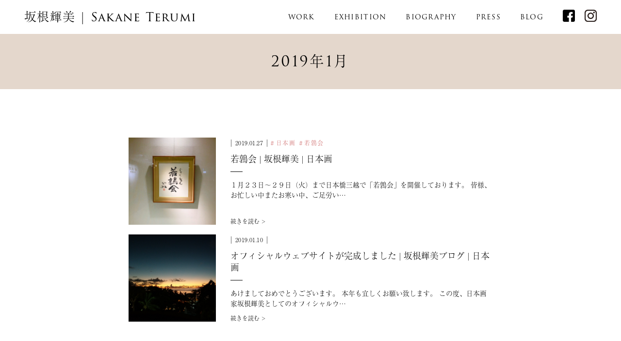

--- FILE ---
content_type: text/html; charset=UTF-8
request_url: https://sakaneterumi.com/2019/01/
body_size: 7178
content:
<!doctype html>
<html>
<head>
<!-- Global site tag (gtag.js) - Google Analytics -->
<script async src="https://www.googletagmanager.com/gtag/js?id=UA-87834908-7"></script>
<script>
  window.dataLayer = window.dataLayer || [];
  function gtag(){dataLayer.push(arguments);}
  gtag('js', new Date());

  gtag('config', 'UA-87834908-7');
</script>
<meta charset="UTF-8">
<meta http-equiv="X-UA-Compatible" content="IE=edge">
<meta name="viewport" content="width=device-width,initial-scale=1">
<meta name="description" content="日本画家 坂根輝美のオフィシャルサイト  愛知県立芸術大学大学院卒業　日本美術院院友">
<title>日本画家 坂根輝美 | オフィシャルサイト</title>
<meta name='robots' content='max-image-preview:large' />
	<style>img:is([sizes="auto" i], [sizes^="auto," i]) { contain-intrinsic-size: 3000px 1500px }</style>
	<link rel='dns-prefetch' href='//code.jquery.com' />
<link rel='dns-prefetch' href='//cdnjs.cloudflare.com' />
<link rel="alternate" type="application/rss+xml" title="日本画家 坂根輝美 | オフィシャルサイト &raquo; フィード" href="https://sakaneterumi.com/feed/" />
<link rel="alternate" type="application/rss+xml" title="日本画家 坂根輝美 | オフィシャルサイト &raquo; コメントフィード" href="https://sakaneterumi.com/comments/feed/" />
<script type="text/javascript">
/* <![CDATA[ */
window._wpemojiSettings = {"baseUrl":"https:\/\/s.w.org\/images\/core\/emoji\/16.0.1\/72x72\/","ext":".png","svgUrl":"https:\/\/s.w.org\/images\/core\/emoji\/16.0.1\/svg\/","svgExt":".svg","source":{"concatemoji":"https:\/\/sakaneterumi.com\/wp-includes\/js\/wp-emoji-release.min.js?ver=6.8.3"}};
/*! This file is auto-generated */
!function(s,n){var o,i,e;function c(e){try{var t={supportTests:e,timestamp:(new Date).valueOf()};sessionStorage.setItem(o,JSON.stringify(t))}catch(e){}}function p(e,t,n){e.clearRect(0,0,e.canvas.width,e.canvas.height),e.fillText(t,0,0);var t=new Uint32Array(e.getImageData(0,0,e.canvas.width,e.canvas.height).data),a=(e.clearRect(0,0,e.canvas.width,e.canvas.height),e.fillText(n,0,0),new Uint32Array(e.getImageData(0,0,e.canvas.width,e.canvas.height).data));return t.every(function(e,t){return e===a[t]})}function u(e,t){e.clearRect(0,0,e.canvas.width,e.canvas.height),e.fillText(t,0,0);for(var n=e.getImageData(16,16,1,1),a=0;a<n.data.length;a++)if(0!==n.data[a])return!1;return!0}function f(e,t,n,a){switch(t){case"flag":return n(e,"\ud83c\udff3\ufe0f\u200d\u26a7\ufe0f","\ud83c\udff3\ufe0f\u200b\u26a7\ufe0f")?!1:!n(e,"\ud83c\udde8\ud83c\uddf6","\ud83c\udde8\u200b\ud83c\uddf6")&&!n(e,"\ud83c\udff4\udb40\udc67\udb40\udc62\udb40\udc65\udb40\udc6e\udb40\udc67\udb40\udc7f","\ud83c\udff4\u200b\udb40\udc67\u200b\udb40\udc62\u200b\udb40\udc65\u200b\udb40\udc6e\u200b\udb40\udc67\u200b\udb40\udc7f");case"emoji":return!a(e,"\ud83e\udedf")}return!1}function g(e,t,n,a){var r="undefined"!=typeof WorkerGlobalScope&&self instanceof WorkerGlobalScope?new OffscreenCanvas(300,150):s.createElement("canvas"),o=r.getContext("2d",{willReadFrequently:!0}),i=(o.textBaseline="top",o.font="600 32px Arial",{});return e.forEach(function(e){i[e]=t(o,e,n,a)}),i}function t(e){var t=s.createElement("script");t.src=e,t.defer=!0,s.head.appendChild(t)}"undefined"!=typeof Promise&&(o="wpEmojiSettingsSupports",i=["flag","emoji"],n.supports={everything:!0,everythingExceptFlag:!0},e=new Promise(function(e){s.addEventListener("DOMContentLoaded",e,{once:!0})}),new Promise(function(t){var n=function(){try{var e=JSON.parse(sessionStorage.getItem(o));if("object"==typeof e&&"number"==typeof e.timestamp&&(new Date).valueOf()<e.timestamp+604800&&"object"==typeof e.supportTests)return e.supportTests}catch(e){}return null}();if(!n){if("undefined"!=typeof Worker&&"undefined"!=typeof OffscreenCanvas&&"undefined"!=typeof URL&&URL.createObjectURL&&"undefined"!=typeof Blob)try{var e="postMessage("+g.toString()+"("+[JSON.stringify(i),f.toString(),p.toString(),u.toString()].join(",")+"));",a=new Blob([e],{type:"text/javascript"}),r=new Worker(URL.createObjectURL(a),{name:"wpTestEmojiSupports"});return void(r.onmessage=function(e){c(n=e.data),r.terminate(),t(n)})}catch(e){}c(n=g(i,f,p,u))}t(n)}).then(function(e){for(var t in e)n.supports[t]=e[t],n.supports.everything=n.supports.everything&&n.supports[t],"flag"!==t&&(n.supports.everythingExceptFlag=n.supports.everythingExceptFlag&&n.supports[t]);n.supports.everythingExceptFlag=n.supports.everythingExceptFlag&&!n.supports.flag,n.DOMReady=!1,n.readyCallback=function(){n.DOMReady=!0}}).then(function(){return e}).then(function(){var e;n.supports.everything||(n.readyCallback(),(e=n.source||{}).concatemoji?t(e.concatemoji):e.wpemoji&&e.twemoji&&(t(e.twemoji),t(e.wpemoji)))}))}((window,document),window._wpemojiSettings);
/* ]]> */
</script>
<style id='wp-emoji-styles-inline-css' type='text/css'>

	img.wp-smiley, img.emoji {
		display: inline !important;
		border: none !important;
		box-shadow: none !important;
		height: 1em !important;
		width: 1em !important;
		margin: 0 0.07em !important;
		vertical-align: -0.1em !important;
		background: none !important;
		padding: 0 !important;
	}
</style>
<link rel='stylesheet' id='wp-block-library-css' href='https://sakaneterumi.com/wp-includes/css/dist/block-library/style.min.css?ver=6.8.3' type='text/css' media='all' />
<style id='classic-theme-styles-inline-css' type='text/css'>
/*! This file is auto-generated */
.wp-block-button__link{color:#fff;background-color:#32373c;border-radius:9999px;box-shadow:none;text-decoration:none;padding:calc(.667em + 2px) calc(1.333em + 2px);font-size:1.125em}.wp-block-file__button{background:#32373c;color:#fff;text-decoration:none}
</style>
<style id='global-styles-inline-css' type='text/css'>
:root{--wp--preset--aspect-ratio--square: 1;--wp--preset--aspect-ratio--4-3: 4/3;--wp--preset--aspect-ratio--3-4: 3/4;--wp--preset--aspect-ratio--3-2: 3/2;--wp--preset--aspect-ratio--2-3: 2/3;--wp--preset--aspect-ratio--16-9: 16/9;--wp--preset--aspect-ratio--9-16: 9/16;--wp--preset--color--black: #000000;--wp--preset--color--cyan-bluish-gray: #abb8c3;--wp--preset--color--white: #ffffff;--wp--preset--color--pale-pink: #f78da7;--wp--preset--color--vivid-red: #cf2e2e;--wp--preset--color--luminous-vivid-orange: #ff6900;--wp--preset--color--luminous-vivid-amber: #fcb900;--wp--preset--color--light-green-cyan: #7bdcb5;--wp--preset--color--vivid-green-cyan: #00d084;--wp--preset--color--pale-cyan-blue: #8ed1fc;--wp--preset--color--vivid-cyan-blue: #0693e3;--wp--preset--color--vivid-purple: #9b51e0;--wp--preset--gradient--vivid-cyan-blue-to-vivid-purple: linear-gradient(135deg,rgba(6,147,227,1) 0%,rgb(155,81,224) 100%);--wp--preset--gradient--light-green-cyan-to-vivid-green-cyan: linear-gradient(135deg,rgb(122,220,180) 0%,rgb(0,208,130) 100%);--wp--preset--gradient--luminous-vivid-amber-to-luminous-vivid-orange: linear-gradient(135deg,rgba(252,185,0,1) 0%,rgba(255,105,0,1) 100%);--wp--preset--gradient--luminous-vivid-orange-to-vivid-red: linear-gradient(135deg,rgba(255,105,0,1) 0%,rgb(207,46,46) 100%);--wp--preset--gradient--very-light-gray-to-cyan-bluish-gray: linear-gradient(135deg,rgb(238,238,238) 0%,rgb(169,184,195) 100%);--wp--preset--gradient--cool-to-warm-spectrum: linear-gradient(135deg,rgb(74,234,220) 0%,rgb(151,120,209) 20%,rgb(207,42,186) 40%,rgb(238,44,130) 60%,rgb(251,105,98) 80%,rgb(254,248,76) 100%);--wp--preset--gradient--blush-light-purple: linear-gradient(135deg,rgb(255,206,236) 0%,rgb(152,150,240) 100%);--wp--preset--gradient--blush-bordeaux: linear-gradient(135deg,rgb(254,205,165) 0%,rgb(254,45,45) 50%,rgb(107,0,62) 100%);--wp--preset--gradient--luminous-dusk: linear-gradient(135deg,rgb(255,203,112) 0%,rgb(199,81,192) 50%,rgb(65,88,208) 100%);--wp--preset--gradient--pale-ocean: linear-gradient(135deg,rgb(255,245,203) 0%,rgb(182,227,212) 50%,rgb(51,167,181) 100%);--wp--preset--gradient--electric-grass: linear-gradient(135deg,rgb(202,248,128) 0%,rgb(113,206,126) 100%);--wp--preset--gradient--midnight: linear-gradient(135deg,rgb(2,3,129) 0%,rgb(40,116,252) 100%);--wp--preset--font-size--small: 13px;--wp--preset--font-size--medium: 20px;--wp--preset--font-size--large: 36px;--wp--preset--font-size--x-large: 42px;--wp--preset--spacing--20: 0.44rem;--wp--preset--spacing--30: 0.67rem;--wp--preset--spacing--40: 1rem;--wp--preset--spacing--50: 1.5rem;--wp--preset--spacing--60: 2.25rem;--wp--preset--spacing--70: 3.38rem;--wp--preset--spacing--80: 5.06rem;--wp--preset--shadow--natural: 6px 6px 9px rgba(0, 0, 0, 0.2);--wp--preset--shadow--deep: 12px 12px 50px rgba(0, 0, 0, 0.4);--wp--preset--shadow--sharp: 6px 6px 0px rgba(0, 0, 0, 0.2);--wp--preset--shadow--outlined: 6px 6px 0px -3px rgba(255, 255, 255, 1), 6px 6px rgba(0, 0, 0, 1);--wp--preset--shadow--crisp: 6px 6px 0px rgba(0, 0, 0, 1);}:where(.is-layout-flex){gap: 0.5em;}:where(.is-layout-grid){gap: 0.5em;}body .is-layout-flex{display: flex;}.is-layout-flex{flex-wrap: wrap;align-items: center;}.is-layout-flex > :is(*, div){margin: 0;}body .is-layout-grid{display: grid;}.is-layout-grid > :is(*, div){margin: 0;}:where(.wp-block-columns.is-layout-flex){gap: 2em;}:where(.wp-block-columns.is-layout-grid){gap: 2em;}:where(.wp-block-post-template.is-layout-flex){gap: 1.25em;}:where(.wp-block-post-template.is-layout-grid){gap: 1.25em;}.has-black-color{color: var(--wp--preset--color--black) !important;}.has-cyan-bluish-gray-color{color: var(--wp--preset--color--cyan-bluish-gray) !important;}.has-white-color{color: var(--wp--preset--color--white) !important;}.has-pale-pink-color{color: var(--wp--preset--color--pale-pink) !important;}.has-vivid-red-color{color: var(--wp--preset--color--vivid-red) !important;}.has-luminous-vivid-orange-color{color: var(--wp--preset--color--luminous-vivid-orange) !important;}.has-luminous-vivid-amber-color{color: var(--wp--preset--color--luminous-vivid-amber) !important;}.has-light-green-cyan-color{color: var(--wp--preset--color--light-green-cyan) !important;}.has-vivid-green-cyan-color{color: var(--wp--preset--color--vivid-green-cyan) !important;}.has-pale-cyan-blue-color{color: var(--wp--preset--color--pale-cyan-blue) !important;}.has-vivid-cyan-blue-color{color: var(--wp--preset--color--vivid-cyan-blue) !important;}.has-vivid-purple-color{color: var(--wp--preset--color--vivid-purple) !important;}.has-black-background-color{background-color: var(--wp--preset--color--black) !important;}.has-cyan-bluish-gray-background-color{background-color: var(--wp--preset--color--cyan-bluish-gray) !important;}.has-white-background-color{background-color: var(--wp--preset--color--white) !important;}.has-pale-pink-background-color{background-color: var(--wp--preset--color--pale-pink) !important;}.has-vivid-red-background-color{background-color: var(--wp--preset--color--vivid-red) !important;}.has-luminous-vivid-orange-background-color{background-color: var(--wp--preset--color--luminous-vivid-orange) !important;}.has-luminous-vivid-amber-background-color{background-color: var(--wp--preset--color--luminous-vivid-amber) !important;}.has-light-green-cyan-background-color{background-color: var(--wp--preset--color--light-green-cyan) !important;}.has-vivid-green-cyan-background-color{background-color: var(--wp--preset--color--vivid-green-cyan) !important;}.has-pale-cyan-blue-background-color{background-color: var(--wp--preset--color--pale-cyan-blue) !important;}.has-vivid-cyan-blue-background-color{background-color: var(--wp--preset--color--vivid-cyan-blue) !important;}.has-vivid-purple-background-color{background-color: var(--wp--preset--color--vivid-purple) !important;}.has-black-border-color{border-color: var(--wp--preset--color--black) !important;}.has-cyan-bluish-gray-border-color{border-color: var(--wp--preset--color--cyan-bluish-gray) !important;}.has-white-border-color{border-color: var(--wp--preset--color--white) !important;}.has-pale-pink-border-color{border-color: var(--wp--preset--color--pale-pink) !important;}.has-vivid-red-border-color{border-color: var(--wp--preset--color--vivid-red) !important;}.has-luminous-vivid-orange-border-color{border-color: var(--wp--preset--color--luminous-vivid-orange) !important;}.has-luminous-vivid-amber-border-color{border-color: var(--wp--preset--color--luminous-vivid-amber) !important;}.has-light-green-cyan-border-color{border-color: var(--wp--preset--color--light-green-cyan) !important;}.has-vivid-green-cyan-border-color{border-color: var(--wp--preset--color--vivid-green-cyan) !important;}.has-pale-cyan-blue-border-color{border-color: var(--wp--preset--color--pale-cyan-blue) !important;}.has-vivid-cyan-blue-border-color{border-color: var(--wp--preset--color--vivid-cyan-blue) !important;}.has-vivid-purple-border-color{border-color: var(--wp--preset--color--vivid-purple) !important;}.has-vivid-cyan-blue-to-vivid-purple-gradient-background{background: var(--wp--preset--gradient--vivid-cyan-blue-to-vivid-purple) !important;}.has-light-green-cyan-to-vivid-green-cyan-gradient-background{background: var(--wp--preset--gradient--light-green-cyan-to-vivid-green-cyan) !important;}.has-luminous-vivid-amber-to-luminous-vivid-orange-gradient-background{background: var(--wp--preset--gradient--luminous-vivid-amber-to-luminous-vivid-orange) !important;}.has-luminous-vivid-orange-to-vivid-red-gradient-background{background: var(--wp--preset--gradient--luminous-vivid-orange-to-vivid-red) !important;}.has-very-light-gray-to-cyan-bluish-gray-gradient-background{background: var(--wp--preset--gradient--very-light-gray-to-cyan-bluish-gray) !important;}.has-cool-to-warm-spectrum-gradient-background{background: var(--wp--preset--gradient--cool-to-warm-spectrum) !important;}.has-blush-light-purple-gradient-background{background: var(--wp--preset--gradient--blush-light-purple) !important;}.has-blush-bordeaux-gradient-background{background: var(--wp--preset--gradient--blush-bordeaux) !important;}.has-luminous-dusk-gradient-background{background: var(--wp--preset--gradient--luminous-dusk) !important;}.has-pale-ocean-gradient-background{background: var(--wp--preset--gradient--pale-ocean) !important;}.has-electric-grass-gradient-background{background: var(--wp--preset--gradient--electric-grass) !important;}.has-midnight-gradient-background{background: var(--wp--preset--gradient--midnight) !important;}.has-small-font-size{font-size: var(--wp--preset--font-size--small) !important;}.has-medium-font-size{font-size: var(--wp--preset--font-size--medium) !important;}.has-large-font-size{font-size: var(--wp--preset--font-size--large) !important;}.has-x-large-font-size{font-size: var(--wp--preset--font-size--x-large) !important;}
:where(.wp-block-post-template.is-layout-flex){gap: 1.25em;}:where(.wp-block-post-template.is-layout-grid){gap: 1.25em;}
:where(.wp-block-columns.is-layout-flex){gap: 2em;}:where(.wp-block-columns.is-layout-grid){gap: 2em;}
:root :where(.wp-block-pullquote){font-size: 1.5em;line-height: 1.6;}
</style>
<link rel='stylesheet' id='default-css' href='https://sakaneterumi.com/wp-content/themes/SakaneTerumi/css/default.css?ver=1.0.0' type='text/css' media='all' />
<link rel='stylesheet' id='responsive-css' href='https://sakaneterumi.com/wp-content/themes/SakaneTerumi/css/responsive.css?ver=1.0.0' type='text/css' media='all' />
<link rel='stylesheet' id='style-css' href='https://sakaneterumi.com/wp-content/themes/SakaneTerumi/style.css?ver=1.0.0' type='text/css' media='all' />
<link rel='stylesheet' id='Swiperstyle-css' href='https://cdnjs.cloudflare.com/ajax/libs/Swiper/3.4.1/css/swiper.min.css?ver=1.0.0' type='text/css' media='all' />
<script type="text/javascript" src="//code.jquery.com/jquery-1.12.4.min.js?ver=1.12.4" id="jquery-js"></script>
<script type="text/javascript" src="https://sakaneterumi.com/wp-content/themes/SakaneTerumi/js/jquery.autopager-1.0.0.js?ver=1.0.0" id="jquery.autopager-1.0.0-js"></script>
<script type="text/javascript" src="https://sakaneterumi.com/wp-content/themes/SakaneTerumi/js/MyScript.js?ver=1.0.0" id="MyScript-js"></script>
<script type="text/javascript" src="//cdnjs.cloudflare.com/ajax/libs/Swiper/3.4.1/js/swiper.min.js?ver=3.4.1" id="Swiper-js"></script>
<link rel="https://api.w.org/" href="https://sakaneterumi.com/wp-json/" /><link rel="EditURI" type="application/rsd+xml" title="RSD" href="https://sakaneterumi.com/xmlrpc.php?rsd" />
<meta name="generator" content="WordPress 6.8.3" />
<script src="https://use.typekit.net/xqz4eyn.js"></script>
<script>try{Typekit.load({ async: true });}catch(e){}</script>
</head>

<script>
    
    $( function() {
    var swiper = new Swiper('.swiper-container', {
         pagination: '.swiper-pagination',
    paginationClickable: true,
    loop: true,
    speed: 1000,
    autoplay: 3000,
    spaceBetween: 10,
    effect: 'fade'
    } );
} );
</script>


    <body>
    <header>
        <nav class="glonav">
            <ul>
                <li><a href="https://sakaneterumi.com"><h1>坂根輝美 | Sakane Terumi</h1></a></li>
                <li><a href="https://sakaneterumi.com/work/">WORK</a></li>
                <li><a href="https://sakaneterumi.com/exhibition/">EXHIBITION</a></li>
                <li><a href="https://sakaneterumi.com/biography/">BIOGRAPHY</a></li>
                <li><a href="https://sakaneterumi.com/press/">PRESS</a></li>
                <li><a href="https://sakaneterumi.com/blog/">BLOG</a></li>
                <div class="row">
                    <li class="snsbtn"><a href="https://www.facebook.com/terumi.sakane" target="_blank"><img src="https://sakaneterumi.com/wp-content/themes/SakaneTerumi/images/facebook_bk.svg"></a></li>
                    <li class="snsbtn"><a href="https://www.instagram.com/terumisakaneofficial/" target="_blank"><img src="https://sakaneterumi.com/wp-content/themes/SakaneTerumi/images/instagram-logo.svg"></a></li>
                </div>
            </ul>
            <div class="glonavsp">
                <span></span>
                <span></span>
                <span></span>
            </div>
        </nav>
                
        
    </header>
<main>
    <section id="voice">
        <h2 class="sec-title">2019年1月</h2>
        <ul class="column">
                                    <li>
                <a href="https://sakaneterumi.com/2019/01/27/%e8%8b%a5%e9%b6%89%e4%bc%9a-%e5%9d%82%e6%a0%b9/">
                    <img src="https://sakaneterumi.com/wp-content/uploads/2019/01/IMG_5905-1-e1548601523573.jpeg">
                    <div class="voice-contents">
                        <div class="row">
                            <p class="date"><time>2019.01.27</time></p>
                            <ul class="contents-tag">
                                <li>日本画</li><li>若鶉会</li>                            </ul>
                        </div>
                        <h3 class="title">若鶉会 | 坂根輝美 | 日本画</h3>
                        <p class="honbun">１月２３日〜２９日（火）まで日本橋三越で「若鶉会」を開催しております。 皆様、お忙しい中またお寒い中、ご足労い…</p>
                        <p class="more">続きを読む &gt;</p>
                    </div>
                </a>
            </li>
                        <li>
                <a href="https://sakaneterumi.com/2019/01/10/%e3%82%aa%e3%83%95%e3%82%a3%e3%82%b7%e3%83%a3%e3%83%ab%e3%82%a6%e3%82%a7%e3%83%96%e3%82%b5%e3%82%a4%e3%83%88%e3%81%8c%e5%ae%8c%e6%88%90%e3%81%97%e3%81%be%e3%81%97%e3%81%9f-%e5%9d%82%e6%a0%b9/">
                    <img src="https://sakaneterumi.com/wp-content/uploads/2019/01/IMAG0581-e1548601683829.jpg">
                    <div class="voice-contents">
                        <div class="row">
                            <p class="date"><time>2019.01.10</time></p>
                            <ul class="contents-tag">
                                                            </ul>
                        </div>
                        <h3 class="title">オフィシャルウェブサイトが完成しました | 坂根輝美ブログ | 日本画</h3>
                        <p class="honbun">あけましておめでとうございます。 本年も宜しくお願い致します。 この度、日本画家坂根輝美としてのオフィシャルウ…</p>
                        <p class="more">続きを読む &gt;</p>
                    </div>
                </a>
            </li>
                    </ul>


                    

        <p class="attention">＊サイト内の画像の無断転載はご遠慮ください。</p>



        
    </section>
    
    
        <section id="tag">
        <h2 class="sec-title">TAG</h2>
        <ul class="contents-tag">
            <li><a href="https://sakaneterumi.com/tag/%e5%80%8b%e5%b1%95/">個展 (20)</a></li><li><a href="https://sakaneterumi.com/tag/%e6%9d%be%e5%9d%82%e5%b1%8b/">松坂屋 (18)</a></li><li><a href="https://sakaneterumi.com/tag/%e6%98%a5%e3%81%ae%e9%99%a2%e5%b1%95/">春の院展 (16)</a></li><li><a href="https://sakaneterumi.com/tag/%e9%99%a2%e5%b1%95/">院展 (15)</a></li><li><a href="https://sakaneterumi.com/tag/%e5%88%b6%e4%bd%9c/">制作 (13)</a></li><li><a href="https://sakaneterumi.com/tag/%e6%9d%be%e5%9d%82%e5%b1%8b%e7%be%8e%e8%a1%93%e9%a4%a8/">松坂屋美術館 (9)</a></li><li><a href="https://sakaneterumi.com/tag/%e9%9f%b3%e6%a5%bd/">音楽 (8)</a></li><li><a href="https://sakaneterumi.com/tag/%e5%a4%a7%e4%b8%b8/">大丸 (8)</a></li><li><a href="https://sakaneterumi.com/tag/%e5%8f%96%e6%9d%90/">取材 (7)</a></li><li><a href="https://sakaneterumi.com/tag/%e4%b8%89%e8%b6%8a/">三越 (6)</a></li><li><a href="https://sakaneterumi.com/tag/%e7%99%bb%e5%b1%b1/">登山 (6)</a></li><li><a href="https://sakaneterumi.com/tag/%e9%81%93%e5%85%b7/">道具 (6)</a></li><li><a href="https://sakaneterumi.com/tag/cinq-lumiere/">CINQ Lumiere (6)</a></li><li><a href="https://sakaneterumi.com/tag/%e4%ba%ba%e7%89%a9/">人物 (6)</a></li><li><a href="https://sakaneterumi.com/tag/%e3%83%a2%e3%83%87%e3%83%ab/">モデル (6)</a></li><li><a href="https://sakaneterumi.com/tag/%e9%95%b7%e9%87%8e/">長野 (5)</a></li><li><a href="https://sakaneterumi.com/tag/%e6%84%9b%e7%9f%a5%e7%9c%8c%e7%ab%8b%e8%8a%b8%e8%a1%93%e5%a4%a7%e5%ad%a6/">愛知県立芸術大学 (5)</a></li><li><a href="https://sakaneterumi.com/tag/%e3%83%91%e3%83%8d%e3%83%ab/">パネル (4)</a></li><li><a href="https://sakaneterumi.com/tag/%e9%a1%8d/">額 (4)</a></li><li><a href="https://sakaneterumi.com/tag/%e5%a4%a9%e6%ba%80%e5%b1%8b/">天満屋 (3)</a></li><li><a href="https://sakaneterumi.com/tag/%e6%97%a5%e6%9c%ac%e7%94%bb/">日本画 (3)</a></li><li><a href="https://sakaneterumi.com/tag/%e3%82%a2%e3%83%bc%e3%83%88%e3%82%b3%e3%83%ac%e3%82%af%e3%82%bf%e3%83%bc%e3%82%ba/">アートコレクターズ (2)</a></li><li><a href="https://sakaneterumi.com/tag/%e9%8f%91%e6%9c%a8%e6%b8%85%e6%96%b9/">鏑木清方 (2)</a></li><li><a href="https://sakaneterumi.com/tag/%e6%9c%ac/">本 (2)</a></li><li><a href="https://sakaneterumi.com/tag/%e4%ba%ac%e9%83%bd/">京都 (2)</a></li><li><a href="https://sakaneterumi.com/tag/%e8%a1%a3%e8%a3%85/">衣装 (2)</a></li><li><a href="https://sakaneterumi.com/tag/%e6%97%85%e8%a1%8c/">旅行 (2)</a></li><li><a href="https://sakaneterumi.com/tag/%e6%98%a0%e7%94%bb/">映画 (2)</a></li><li><a href="https://sakaneterumi.com/tag/%e4%bd%90%e8%97%a4%e7%be%8e%e8%a1%93%e9%a4%a8/">佐藤美術館 (2)</a></li><li><a href="https://sakaneterumi.com/tag/%e5%b0%8f%e4%b8%8b%e5%9b%b3/">小下図 (2)</a></li>        </ul>
    </section>
    
    <section id="archive">
        <h2 class="sec-title">ARCHIVE</h2>
        <ul class="monthly-list">
            	<li><a href='https://sakaneterumi.com/2025/12/'>2025年12月</a>&nbsp;(2)</li>
	<li><a href='https://sakaneterumi.com/2025/10/'>2025年10月</a>&nbsp;(1)</li>
	<li><a href='https://sakaneterumi.com/2025/09/'>2025年9月</a>&nbsp;(4)</li>
	<li><a href='https://sakaneterumi.com/2025/07/'>2025年7月</a>&nbsp;(2)</li>
	<li><a href='https://sakaneterumi.com/2025/05/'>2025年5月</a>&nbsp;(1)</li>
	<li><a href='https://sakaneterumi.com/2025/04/'>2025年4月</a>&nbsp;(3)</li>
	<li><a href='https://sakaneterumi.com/2025/03/'>2025年3月</a>&nbsp;(2)</li>
	<li><a href='https://sakaneterumi.com/2025/01/'>2025年1月</a>&nbsp;(1)</li>
	<li><a href='https://sakaneterumi.com/2024/07/'>2024年7月</a>&nbsp;(2)</li>
	<li><a href='https://sakaneterumi.com/2024/06/'>2024年6月</a>&nbsp;(2)</li>
	<li><a href='https://sakaneterumi.com/2024/04/'>2024年4月</a>&nbsp;(4)</li>
	<li><a href='https://sakaneterumi.com/2024/03/'>2024年3月</a>&nbsp;(2)</li>
	<li><a href='https://sakaneterumi.com/2024/02/'>2024年2月</a>&nbsp;(2)</li>
	<li><a href='https://sakaneterumi.com/2023/06/'>2023年6月</a>&nbsp;(1)</li>
	<li><a href='https://sakaneterumi.com/2023/05/'>2023年5月</a>&nbsp;(4)</li>
	<li><a href='https://sakaneterumi.com/2023/01/'>2023年1月</a>&nbsp;(3)</li>
	<li><a href='https://sakaneterumi.com/2022/11/'>2022年11月</a>&nbsp;(3)</li>
	<li><a href='https://sakaneterumi.com/2022/09/'>2022年9月</a>&nbsp;(3)</li>
	<li><a href='https://sakaneterumi.com/2022/06/'>2022年6月</a>&nbsp;(1)</li>
	<li><a href='https://sakaneterumi.com/2022/05/'>2022年5月</a>&nbsp;(2)</li>
	<li><a href='https://sakaneterumi.com/2022/03/'>2022年3月</a>&nbsp;(1)</li>
	<li><a href='https://sakaneterumi.com/2022/02/'>2022年2月</a>&nbsp;(3)</li>
	<li><a href='https://sakaneterumi.com/2021/12/'>2021年12月</a>&nbsp;(2)</li>
	<li><a href='https://sakaneterumi.com/2021/11/'>2021年11月</a>&nbsp;(3)</li>
	<li><a href='https://sakaneterumi.com/2021/10/'>2021年10月</a>&nbsp;(1)</li>
	<li><a href='https://sakaneterumi.com/2021/09/'>2021年9月</a>&nbsp;(3)</li>
	<li><a href='https://sakaneterumi.com/2021/08/'>2021年8月</a>&nbsp;(2)</li>
	<li><a href='https://sakaneterumi.com/2021/06/'>2021年6月</a>&nbsp;(3)</li>
	<li><a href='https://sakaneterumi.com/2021/05/'>2021年5月</a>&nbsp;(3)</li>
	<li><a href='https://sakaneterumi.com/2021/04/'>2021年4月</a>&nbsp;(2)</li>
	<li><a href='https://sakaneterumi.com/2021/03/'>2021年3月</a>&nbsp;(3)</li>
	<li><a href='https://sakaneterumi.com/2021/01/'>2021年1月</a>&nbsp;(2)</li>
	<li><a href='https://sakaneterumi.com/2020/12/'>2020年12月</a>&nbsp;(2)</li>
	<li><a href='https://sakaneterumi.com/2020/11/'>2020年11月</a>&nbsp;(4)</li>
	<li><a href='https://sakaneterumi.com/2020/10/'>2020年10月</a>&nbsp;(5)</li>
	<li><a href='https://sakaneterumi.com/2020/09/'>2020年9月</a>&nbsp;(1)</li>
	<li><a href='https://sakaneterumi.com/2020/08/'>2020年8月</a>&nbsp;(2)</li>
	<li><a href='https://sakaneterumi.com/2020/06/'>2020年6月</a>&nbsp;(1)</li>
	<li><a href='https://sakaneterumi.com/2020/05/'>2020年5月</a>&nbsp;(3)</li>
	<li><a href='https://sakaneterumi.com/2020/04/'>2020年4月</a>&nbsp;(3)</li>
	<li><a href='https://sakaneterumi.com/2020/03/'>2020年3月</a>&nbsp;(2)</li>
	<li><a href='https://sakaneterumi.com/2020/02/'>2020年2月</a>&nbsp;(2)</li>
	<li><a href='https://sakaneterumi.com/2020/01/'>2020年1月</a>&nbsp;(3)</li>
	<li><a href='https://sakaneterumi.com/2019/12/'>2019年12月</a>&nbsp;(4)</li>
	<li><a href='https://sakaneterumi.com/2019/11/'>2019年11月</a>&nbsp;(3)</li>
	<li><a href='https://sakaneterumi.com/2019/10/'>2019年10月</a>&nbsp;(2)</li>
	<li><a href='https://sakaneterumi.com/2019/09/'>2019年9月</a>&nbsp;(4)</li>
	<li><a href='https://sakaneterumi.com/2019/08/'>2019年8月</a>&nbsp;(3)</li>
	<li><a href='https://sakaneterumi.com/2019/06/'>2019年6月</a>&nbsp;(3)</li>
	<li><a href='https://sakaneterumi.com/2019/05/'>2019年5月</a>&nbsp;(1)</li>
	<li><a href='https://sakaneterumi.com/2019/04/'>2019年4月</a>&nbsp;(3)</li>
	<li><a href='https://sakaneterumi.com/2019/03/'>2019年3月</a>&nbsp;(3)</li>
	<li><a href='https://sakaneterumi.com/2019/02/'>2019年2月</a>&nbsp;(3)</li>
	<li><a href='https://sakaneterumi.com/2019/01/' aria-current="page">2019年1月</a>&nbsp;(2)</li>
        </ul>
    </section>
    
        

</main>
    
<footer>
    <nav class="glonav">
        <ul>
            <li><a href="https://sakaneterumi.com/work/">WORK</a></li>
            <li><a href="https://sakaneterumi.com/exhibition/">EXHIBITION</a></li>
            <li><a href="https://sakaneterumi.com/biography/">BIOGRAPHY</a></li>
            <li><a href="https://sakaneterumi.com/press/">PRESS</a></li>
            <li><a href="https://sakaneterumi.com/blog/">BLOG</a></li>
        </ul>
    </nav>
    <div id="aboutsite">
        <p>坂根輝美</p>
        <p>Terumi Sakane</p>
        <p>日本画家 坂根輝美オフィシャルサイト</p>
    </div>
    <ul class="sns">
        <li><a href="https://www.facebook.com/terumi.sakane" target="_blank"><img src="https://sakaneterumi.com/wp-content/themes/SakaneTerumi/images/facebook_bk.svg"></a></li>
        <li><a href="https://www.instagram.com/terumisakaneofficial/" target="_blank"><img src="https://sakaneterumi.com/wp-content/themes/SakaneTerumi/images/instagram-logo.svg"></a></li>
    </ul>
    <p class="attention">＊サイト内の画像の無断転載はご遠慮ください。</p>
    <p id="copy"><small>Copyright © 2018 Terumi Sakane All Rights Reserved.</small></p>
    <div class="scrolltop"><img src="https://sakaneterumi.com/wp-content/themes/SakaneTerumi/images/scrolltop.svg"></div>
</footer>


<script>


var maxpage = 1;  // 最大ページ数取得
var page = 1;
$('#loading').css('display', 'none');　// ローディング画像は一旦消す。
$.autopager({
content: '#voice .column li',// 読み込むコンテンツ
link: '#next a', // 次ページへのリンク
autoLoad: false,// スクロールの自動読込み解除
start: function(current, next){
$('#loading').css('display', 'block');
$('#next a').css('display', 'none');
},
load: function(current, next){
$('#loading').css('display', 'none');
$('#next a').css('display', 'block');
page += 1;
}
});
$('#next a').click(function(){ // 次ページへのリンクボタン
$.autopager('load'); // 次ページを読み込む
return false;
});
var timer = setInterval(function(){
    if( page >= maxpage){
        $('#next a').css('display', 'none');
        clearInterval(timer);
    }
    },50);
</script>

</body>
</html>

--- FILE ---
content_type: text/css
request_url: https://sakaneterumi.com/wp-content/themes/SakaneTerumi/css/responsive.css?ver=1.0.0
body_size: 2532
content:
@charset "UTF-8";

@media screen and (max-width: 1150px){
    /*-----共通-----*/
   .sp main h2.sec-title{
        margin: 0 0 30px 0;
    }
    .sp header .glonav{
        background-color: #fff;
        /*height: 100vh;*/
        width: 100vw;
        position: fixed;
        top: -1310px;
        left: 0;
        z-index: 99;
        transition: .5s;
    }
    .sp header .glonav.active{
        height: 100vh;
    }
    .sp header .glonav::before{
        width: 100vw;
        position: fixed;
        top: 100%;
        left: 0;
        height: 300px;
        z-index: -1;
        background-color: #fff;
        content: '';
    }
    .sp header .glonav ul{
        margin: 0;
        padding: 0;
        display: flex;
        flex-direction: column;
        justify-content: center;
        align-items: center;
        height: 100vh;
    }
    .sp header .glonav ul > li:not(:first-child){
        font-size: 14px;
    }
    .sp header .glonav ul > li:not(:first-child){
        padding-right: 0px;
        margin-top: 60px;
    }
    .sp header .glonav ul > li:first-child {
        margin-right: auto;
        margin-left: 0px;
    }
    .sp header .glonav ul > li:first-child{
        position: fixed;
        margin-left: 0px;
        top: 5px;
        left: 5px;
        z-index: 1;
        width: 100vw;
        padding: 17px 0 17px 15px;
        color: #000;
        opacity: 0;
        transition: .2s;
    }
    .sp header .glonav.active ul > li:first-child{
        opacity: 1;
    }
    .sp header .glonav ul > li:first-child h1{
        display: inline-block;
        color: #000;
        margin: 0;
        font-weight: normal;
        letter-spacing: 0.03em;
    }
    .sp header .glonav ul > li:first-child h1:hover{
        opacity: .7;
    }
    .sp header .glonav ul > li:last-child{
        padding-right: 0;
        margin-right: 0px;
    }
    .sp header .glonav > ul > .row{
        display: flex;
        justify-content: center;
        align-items: center;
    }
    .sp header .glonav ul > .row > li.snsbtn{
        margin: 60px 10px;
        width: 25px;
    }
    

    .sp header .glonav ul:first-child{
        padding-top: 15px;
    }
    .sp header .glonav ul:first-child > li:not(:first-child){
        display: none;
    }
    .sp header .glonav.active ul:first-child > li:not(:first-child){
        display: block;
    }
    .sp header .glonav .glonavsp{
        display: block;
    }
    .sp header #hero{
        /* margin-top: 60px; */
        height: calc(100vh);
    }
    .sp header #hero .inner{
        display: block;
    }
    .sp header #hero #scrollbtn{
        display: none;
    }

    .sp footer .glonav{
        display: none;
    }
    .sp footer #aboutsite{
        padding-top: 60px;
    }
    
    .sp header .swiper-container-horizontal>.swiper-pagination-bullets, .swiper-pagination-custom, .swiper-pagination-fraction{
        bottom: 100px;
    }
    
    /*-----トップここから-----*/
    #top.sp main #work .row{
        width: 100%;
    }
    #top.sp main #work .row .work-img{
        width: 25%;
    }
    #top.sp main #work .row .work-img img{
        width: 100%;
        max-width: auto;
    }
   .sp main #work .row{
        width: 100%;
    }
   .sp main #work .row .work-img{
        width: 25%;
    }
    .sp main #work .row .work-img.empty{
        width: 30%;
    }
    #top.sp main #voice .column{
        width: 100%;
    }
    /*-----トップここまで-----*/


    /*-----ワークここから-----*/
   .sp main #work h2.sec-title {
        margin: 0 0 0px 0;
       padding: 25px 0;
    }
    /*-----ワークここまで-----*/


    /*-----エキシハイビジョンここから-----*/
   .sp main #exhibition h2.sec-title{
        margin: 0 0 30px 0;
       padding: 25px 0;
    }
    /*-----エキシハイビジョンここまで-----*/


    /*-----バイオグラフィーここから-----*/
   .sp main #biography h2.sec-title{
        margin: 80px 0 0px 0 !important;
    }
    .sp main #biography h2:first-child{
        padding: 25px 0 !important;
        margin: 0px 0 40px 0 !important;
    }
    /*-----バイオグラフィーここまで-----*/

    /*-----プレスここから-----*/
    .sp main #press h2{
        margin-bottom: 0px !important;
       padding: 25px 0;
    }
    .sp main #press .contents .contents-press:first-child{
        margin-top: 50px;
    }
    /*-----プレスここまで-----*/

    /*-----ボイスここから-----*/
   .sp main #voice h2{
        margin-bottom: 30px !important;
       padding: 25px 0 !important;
    }
    .sp main #voice .column{
        width: 85%;
    }
    /*-----ボイスここまで-----*/


    /*-----ボイスシングルここから-----*/
    .sp main #voice-single h2.sec-title{
        padding: 25px 0 !important;
    }
    .sp main #voice-single .catch img{
        -webkit-transform: translateY(0);
        transform: translateY(0);
    }
   .sp main #voice-single .inner .time{
        margin: 35px 0 0 0;
    }
    .sp main #related-article h2.sec-title{
        padding: 25px 0 !important;
    }
    .sp main #tag-voice h2.sec-title{
        padding: 25px 0 !important;
    }
    .sp main #archive h2.sec-title{
        padding: 25px 0 !important;
    }
    /*-----ボイスシングルここまで-----*/

    /*-----インフォメーションここから-----*/
   .sp main #information h2.sec-title {
        margin: 0 0 30px 0;
       padding: 25px 0;
    }
    /*-----インフォメーションここまで-----*/
}
@media screen and (max-width: 800px){
    #top.sp main #info{
        flex-direction: column;
        align-items: flex-start;
        padding: 30px 50px 30px 50px;
    }
    #top.sp main #info dl{
        flex-direction: column;
        align-items: flex-start;
        width: 100%;
    }
    #top.sp main #info dl dt{
        padding-right: 0px;
        padding-bottom: 11px;
        width: 100%;
        border-right: none;
        border-bottom: 1px solid #000; 
    }
    #top.sp main #info dl dd{
        margin-right: auto;
        padding-left: 0px; 
        padding-top: 13px;
        font-size: 14px;
    }
    #top.sp main #info dl dd time{
        margin-right: 20px;
    }
    #top.sp main #info p{
        margin-top: 25px;
        font-size: 14px;
    }


}
@media screen and (max-width: 650px){
    #top.sp main #work .row .work-img{
        width: 25%;
    }

    
   .sp main #voice .column > li a{
        flex-direction: column;
    } 
   .sp main #voice .column > li img{
        width: 100%;
        max-height: 100%;
    }   
   .sp main #voice .column > li{
        margin-top: 30px;
    }    
   .sp main #voice .column > li .voice-contents{
        margin-left: 0px;
    }  
   .sp main #voice .column > li .voice-contents{
        margin-top: 10px;
    } 
    
}
@media screen and (max-width: 632px){
    #top.sp main #voice{
        width: 85%;
        margin: 0 auto;
    } 
    #top.sp main #voice .column > li{
        width: 100%;
    } 
    #top.sp main #voice .column > li a{
        flex-direction: column;
    }    
    #top.sp main #voice .column > li img{
        max-width: 100%;
        max-height: 100%;
    }   
    #top.sp main #voice .column > li .voice-contents{
        height: auto;
        margin-left: 0px;
        padding-top: 10px;
    }  
    #top.sp main #voice .column > li .voice-contents .more{
        position: relative;
        font-size: 12px;
        margin: 0;
        padding-top: 20px;
    } 



    .sp main #work .column{
        width: 85%;
        margin: 40px auto 0;
    }
    .sp main #work .column .photo{
        width: 100%;
    }
   .sp main #work .column img{
        width: auto;
        height: auto;
        max-height: 100%;
        max-width: 100%;
    }



}
@media screen and (max-width: 520px){
    .sp header #hero .inner #En{
        white-space: normal;
    }

    
}
@media screen and (max-width: 425px){

    /*-----共通-----*/
   .sp main h2.sec-title{
        margin: 0 0 30px 0 !important;
        font-size: 20px !important;
    }
   .sp main .sec-btn{
        margin-top: 35px;
    }
    .sp .work-img .title{
        opacity: 0;
    }
    .sp .work-img .title:hover{
        opacity: 0;
    }

    .sp header #hero{
        margin-top: 0px;
        height: calc(100vh - 0px);
    }
    .sp header #hero .inner #En{
        font-size: 25px;
        padding-bottom: 12px;/* 11.5px */
        letter-spacing: 3px;
        white-space: nowrap;
    }
    .sp header #hero .inner #Jp{
        margin: 12px 0 0 0;
        font-size: 15px;
        letter-spacing: 2px;
    }
    .sp header .glonav ul > li:first-child{
        position: fixed;
        top: 0px;
        left: 0px;
        width: 100vw;
        background-color: transparent;
    }
    .sp header .glonav ul:first-child > li:first-child{
        margin-left: 0px;
    }
    .sp header .glonav ul:first-child > li:first-child h1{
        font-size: 18px;
    }
    .sp header .glonav.active .glonavsp{
        top: 0px;
        right: 5px;
    }
    .sp header .glonav .glonavsp{
        top: 10px;
        right: 10px;
    }
    .sp header #hero .swiper-container img{
        min-height: 110vh;
    }


    .sp footer #copy{
        font-size: 10px;
    }

   .sp main .nav-nation{
        display: none;
    }



    /*-----トップここから-----*/
    #top.sp header #scrollbtn{
        display: none;
    }

    #top.sp main #info{
        padding: 30px 25px 30px 25px;
    }
    #top.sp main #info dl dd time{
        display: none;
    }

    #top.sp main #work{
        padding-top: 48.5px;
    }
    #top.sp main #work h2.sec-title{
        margin: 0 0 30px 0;
        font-size: 20px;
    }
    #top.sp main #work .row{
        width: 88%;
        flex-direction: column;
    }
    #top.sp main #work .row .work-img{
        width: 100%;
        margin-top: 20px;
    }
    #top.sp main #work .row .work-img.empty{
        display: none;
    }
    #top.sp main #work .row .work-img:first-child{
        margin-top: 0px;
    }

    

   .sp main #exhibition h2.sec-title {
        margin: 0 0 30px 0 !important;
        font-size: 20px !important;
    }
   .sp main #biography .sec-title {
        margin: 0 0 30px 0 !important;
        font-size: 20px !important;
    }
    
    #top.sp main #statement .statement-p h3{
        font-size: 18px;
    }

    #top.sp main #voice h2 {
        margin-bottom: 30px !important;
    }
    #top.sp main #voice .description{
        display: none;
    }
    #top.sp main #voice .column {
        margin: 0px 0 0 0;
    }
    #top.sp main #voice .column li .voice-contents .more {
        position: relative;
        padding-top: 20px;
    }
    #top.sp main #voice .column li {
        margin-top: 20px;
    }
    .sp footer {
        margin-top: 35px;
    }
    /*-----トップここまで-----*/


    /*-----ワークここから-----*/
   .sp main #work h2.sec-title {
        font-size: 20px !important;
    }
   .sp main #work .row{
        width: 88%;
        flex-direction: column;
    }
   .sp main #work .row .work-img{
        width: 100%;
        margin: 20px auto 0;
    }
   .sp main #work .row .work-img:first-child{
        margin-top: 0px;
    }


   
   .sp main #work .column .caption{
        margin: 80px 0 0 0;
    }
   .sp main #work .column .caption .title{
        font-size: 17px;
    }
   .sp main #work .column .caption dd ul{
        font-size: 14px;
    }
    /*-----ワークここまで-----*/


    /*-----エキシハイビジョンここから-----*/
   .sp main #exhibition .column .contents:not(:first-child){
        margin-top: 35px;
    }
   .sp main #exhibition .column .contents .exhibition-up{
        font-size: 16px;
    }
   .sp main #exhibition .column .contents .exhibition-up .time{
        margin-right: 20px;
    }
   .sp main #exhibition .column .contents .exhibition-down{
        font-size: 14px;
    }
   .sp main #exhibition .column .contents .exhibition-down .btn{
        margin-top: 8px;
        align-self: flex-start;
    }


        
   .sp main #exhibition .column .contents .honbun{
        margin: 40px 0 0 0;
        font-size: 14px;
    }
   .sp main #exhibition .column .contents .photo{
        margin: 15px 0 0 0;
    }
    /*-----エキシハイビジョンここまで-----*/


    /*-----バイオグラフィーここから-----*/
   .sp main #biography .sec-title{
        font-size: 20px !important;
    }
   .sp main #biography .contents{
        margin: 30px auto 0;
        font-size: 14px;
    }
   .sp main #solo-exhibition .contents,.sp main #group-exhibition .contents{
        font-size: 14px;
    }
   .sp main #biography .contents li,.sp main #solo-exhibition .contents li,.sp main #group-exhibition .contents li{
        line-height: 31px;
    }
    /*-----バイオグラフィーここまで-----*/



    /*-----プレスここから-----*/
   .sp main #press .column .caption .title{
        font-size: 17px;
    }
   .sp main #press .column .caption dd{
        margin: 17.5px 0 0 0;
    }
   .sp main #press .column .caption dd ul{
        font-size: 14px;
    }
   .sp main #press .sec-btn{
        margin-top: 110px;
    }
    /*-----プレスここまで-----*/




    /*-----ボイスここから-----*/

    #top.sp main #voice p {
        margin: 0;
        font-size: 14px;
    }
    .sp main #voice p {
        margin: 0;
        font-size: 14px;
    }
    .sp main #voice .attention{
        margin: 70px 0 0 0;
        font-size: 12px;
        letter-spacing: 0.045em;
    }
   .sp main #voice h2{
        margin-bottom: 40px;
    }
   .sp main #voice .description{
        display: none;
    }
   .sp main #voice .column{
        margin: 0px 0 0 0;
    }
   .sp main #voice .column > li{
        margin-top: 20px;
    }    
   .sp main #voice .column > li .voice-contents{
        margin-top: 10px;
        height: auto;
    } 
   .sp main #voice .column > li .voice-contents .more{
        margin-top: 20px;
        position: relative;
    }

   .sp main #tag{
        display: none;
    }
    /*-----ボイスここまで-----*/


    /*-----ボイスシングルここから-----*/
   .sp main #voice-single .inner .time{
        margin: 34px 0 0 0;
        font-size: 12px;
    }
   .sp main #voice-single .inner .title{
        margin: 10px 0 0 0;
        font-size: 18px;
    }

   .sp main #related-article .sec-title {
        margin-bottom: 40px;
    }
   .sp main #related-article .contents-article li .date,.sp main #related-article .contents-article li .honbun,.sp main #related-article .contents-article li .more{
        display: block;
        margin: 16px 0 0 0;
    }
   .sp main #related-article .contents-article{
        flex-direction: column;
    }
   .sp main #related-article .contents-article li{
        margin-right: 0px;
        margin-top: 30px;
        max-width: 350px;
        width: 100%;
    }
   .sp main #related-article .contents-article li p{
        margin: 17.5 0 0 0;
    } 
   .sp main #related-article .contents-article li:first-child{
        margin-top: 0px;
    }
   .sp main #related-article .contents-article li .voice-contents{
        margin-top: 10px;
    } 
   .sp main #related-article .contents-article li .title::after{
        height: 1.5px;
    } 
   .sp main #related-article .contents-article li .more{
        margin-top: 20px;
    }
    /*-----ボイスシングルここまで-----*/



    /*-----インフォーメーションここから-----*/
   .sp main #information h2.sec-title {
        font-size: 20px !important;
    }
   .sp main #information .column .contents .info-up .time{
        display: block;
    }
   .sp main #information .column .contents .info-up .time{
        font-size: 12px;
        letter-spacing: -0.5px;
        padding-bottom: 7px;
    } 
   .sp main #information .column .contents .info-up .time::before{
        content: '|';
        font-size: 16px;
        font-weight: 100;
        padding-right: 6px;
    } 
   .sp main #information .column .contents .info-up .time::after{
        content: '|';
        font-size: 16px;
        font-weight: 100;
        padding-left: 6px;
    }
   .sp main #information .column .contents .info-up{
        font-size: 16px;
        padding-bottom: 7.5px;
    }
   .sp main #information .column .contents .info-down{
        font-size: 12px;
        padding-top: 7.5px;
        width: 100%;
    }


   .sp main #information .column .contents .honbun{
        font-size: 14px;
    }
   .sp main #information .column .contents .photo{
        margin: 41px auto 0;
        width: 85%;
    }
   .sp main #information .column .contents .photo img{
        width: 100%;
    }
    /*-----インフォーメーションここまで-----*/

}

--- FILE ---
content_type: text/css
request_url: https://sakaneterumi.com/wp-content/themes/SakaneTerumi/style.css?ver=1.0.0
body_size: 4421
content:
@charset "UTF-8";
/*
Theme Name: Sakane Terumi
Author: Hikaru Mizote
Description: 坂根輝美さんのオフィシャルサイト用テーマです。
Version: 1.0
*/




/*-----共通-----*/
*{
    font-family: 'a-otf-ryumin-pr6n';
}
.attention{
    margin: 70px 0 0 0;
    font-size: 12px;
    letter-spacing: 0.045em;
    text-align: center;
}
a:hover{
    opacity: .7;
}
.work-img a:hover{
    opacity: 1;
}
main h2.sec-title{
    margin: 0 0 70px 0;
    padding-bottom: 5.5px;
    font-size: 30px;
    border-bottom: 1px solid #2E1D1D;
    letter-spacing: 0.12em;
    font-family: 'trajan-pro-3','a-otf-ryumin-pr6n';
    font-weight: normal;
}
main .sec-btn{
    width: 250px;
    background-color: #E4D7CC;
    margin-top: 100px;
}
main .sec-btn a{
    display: block;
    width: 100%;
    color: #000;
    font-size: 16px;
    padding: 20px 0;
    text-align: center;
    letter-spacing: 0.12em;
    font-family: 'minion-3','a-otf-ryumin-pr6n';
}
main .nav-nation{
    display: flex;
    justify-content: center;
    align-items: center;
    padding: 0;
    margin-top: 100px;
    font-size: 16px;
}
main .nav-nation li:first-child{
    padding-right: 100px;
    border-right: 1px solid #000; 
}
main .nav-nation li:last-child{
    padding-left: 100px;
}
main .nav-nation li a{
    color: #000;
    font-family: 'trajan-pro-3';
}
.work-img a{
    position: relative;
    display: block;
    text-align: center;
}
.work-img .title{
    color: rgba(255, 255, 255, 1);
    margin: 0;
    width: 100%;
    height: 100%;
    background-color: #CD98A1;
    position: absolute;
    top: 50%;
    left: 50%;
    -webkit-transform: translateX(-50%) translateY(-50%);
    transform: translateX(-50%) translateY(-50%);
    transition: .2s;
    opacity: 0;
}
.work-img .title:hover{
    color: rgba(255, 255, 255, .9);
    margin: 0;
    width: 100%;
    height: 100%;
    background-color: rgba(205, 152, 161, .6);
    position: absolute;
    top: 50%;
    left: 50%;
    -webkit-transform: translateX(-50%) translateY(-50%);
    transform: translateX(-50%) translateY(-50%);
    transition: .2s;
    opacity: 1;
}
.work-img .title p{
    font-size: 17px;
    margin: 0;
    position: absolute;
    top: 50%;
    left: 50%;
    -webkit-transform: translateX(-50%) translateY(-50%);
    transform: translateX(-50%) translateY(-50%);
    width: 100%;
    text-align: center;
}

header .swiper-container-horizontal>.swiper-pagination-bullets, .swiper-pagination-custom, .swiper-pagination-fraction{
    bottom: 250px;
}
header .swiper-container-horizontal>.swiper-pagination-bullets .swiper-pagination-bullet.swiper-pagination-bullet-active{
    background-color: #7DB4BA;
    filter: brightness(1);
}
header .swiper-pagination-bullet{
    width: 10px;
    height: 10px;
    filter: brightness(100);
    opacity: 1;
    background-color: #fff;
}
.swiper-container-horizontal>.swiper-pagination-bullets .swiper-pagination-bullet {
    margin: 0 10px !important;
}

header #hero{
    position: relative;
    height: calc(100vh - 70px);
    overflow: hidden;
}
header #hero .swiper-container{
    height: 100vh;
}
header #hero .swiper-container img{
    min-width: 100vw;
    position: absolute;
    top: 50%;
    left: 50%;
    transform: translate(-50%,-50%);
}
/*header #hero img{
    position: absolute;
    top: 50%;
    left: 50%;
    -webkit-transform: translateX(-50%) translateY(-50%);
    transform: translateX(-50%) translateY(-50%);
    min-width: 100%;
    min-height: 100vh;
}*/

header .glonav{
    background-color: #fff;
    height: 70px;
}
header .glonav ul{
    margin: 0;
    padding: 20px 0;
    display: flex;
    justify-content: flex-end;
    align-items: center;
}
header .glonav ul > li:not(:first-child){
    font-size: 14px;
}
header .glonav ul > li:not(:first-child){
    padding-right: 40px;
}
header .glonav ul > li:first-child{
    margin-right: auto;
    margin-left: 50px;
}
header .glonav ul > li:first-child h1{
    color: #000;
    margin: 0;
    font-weight: normal;
    font-family: 'trajan-pro-3','a-otf-ryumin-pr6n';
    font-size: 25px;
    letter-spacing: 0.05em;
}
header .glonav ul li a{
    color: #000;
    letter-spacing: 0.09em;
    font-family: 'trajan-pro-3';
}
header .glonav ul .row{
    display: flex;
}
header .glonav ul li.snsbtn{
    width: 25px;
}
header .glonav ul li.snsbtn:last-child{
    margin: 0 50px 0 20px;
}


header .glonav .glonavsp{
    position: fixed;
    right: 10px;
    top: 10px;
    display: none;
    cursor: pointer;
    z-index: 100;
    background-color: #E4D7CC;
    padding: 25px;
    transition: .2s;
}

.glonavsp {}
header .glonav .glonavsp span{
    width: 55%;
    height: 2px;
    background-color: #000;
    position: absolute;
    transition: .2s;
}
header .glonav .glonavsp span:nth-child(1){
    top: 30%;
    left: 50%;
    transform: translateX(-50%);
}
header .glonav .glonavsp span:nth-child(2){
    top: 50%;
    left: 50%;
    transform: translateX(-50%);
}
header .glonav .glonavsp span:nth-child(3){
    top: 70%;
    left: 50%;
    transform: translateX(-50%);
}

header .glonav.active .glonavsp{
    background-color: #fff;
}
header .glonav.active .glonavsp span:nth-child(1){
    top: 75%;
    -webkit-transform: rotate(45deg);
    transform: rotate(45deg) translateX(-70%);
}
header .glonav.active .glonavsp span:nth-child(2){
    opacity: 0;
}
header .glonav.active .glonavsp span:nth-child(3){
    top: 22%;
    -webkit-transform: rotate(-45deg);
    transform: rotate(-45deg) translateX(-70%);
}

header #hero .inner{
    color: #fff;
    text-align: center;
    position: absolute;
    top: 50%;
    left: 50%;
    -webkit-transform: translateX(-50%) translateY(-50%);
    transform: translateX(-50%) translateY(-50%);
    z-index: 1;
    display: none;
}
header #hero .inner #En{
    margin: 0;
    font-size: 45px;
    padding-bottom: 18.5px;/* 11.5px */
    border-bottom: 1px solid #fff;
    white-space: nowrap;
    font-family: 'trajan-pro-3';
    letter-spacing:  0.15em;
}
header #hero .inner #Jp{
    margin: 21.5px 0 0 0;
    font-size: 30px;
    letter-spacing:  0.12em;
}


footer{
    margin-top: 100px;
    background-color: #E4D7CC;
}
footer .glonav{
    padding-top: 60px;
}
footer .glonav ul{
    display: flex;
    justify-content: center;
    margin: 0;
    padding: 0;
}
footer .glonav ul li{
    margin-right: 70px; 
}
footer .glonav ul li:last-child{
    margin-right: 0px; 
}
footer .glonav ul li a{
    color: #000;
    font-size: 14px;
    letter-spacing: 0.09em;
    font-family: 'trajan-pro-3';
}
footer #aboutsite{
    margin-top: 75px;
    display: flex;
    flex-direction: column;
    justify-content: center;
    align-items: center;
    color: #000;
}
footer #aboutsite p:first-child{
    font-size: 35px;
    margin: 0;
}
footer #aboutsite p:nth-child(2){
    font-size: 20px;
    margin: 15px 0 14.5px 0;
    letter-spacing:  0.045em;
}
footer #aboutsite p:last-child{
    font-size: 12px;
    margin: 0;
    padding-top: 15.5px;
    border-top: 1px solid #000;
}
footer .sns{
    display: flex;
    justify-content: center;
    align-items: center;
    padding: 0;
    margin: 55px 0;
}
footer .sns li{
    width: 30px;
    margin: 0 17.5px;
}
footer .attention{
    text-align: center;
    font-size: 12px;
    letter-spacing: 0.045em;
}
footer #copy{
    width: 100%;
    text-align: center;
    font-size: 12px;
    color: #000;
    padding-bottom: 40px;
    letter-spacing: 0.09em;
    margin: 50px 0 0 0;
}
footer .scrolltop{
    position: fixed;
    right: 20px;
    bottom: 20px;
}
footer .scrolltop{
    width: 50px;
    height: 50px;
    cursor: pointer;
}
footer .scrolltop:hover{
    opacity: .7;
}





/*-----トップここから-----*/
#top header #scrollbtn{
    display: flex;
    flex-direction: column;
    align-items: center;
    z-index: 99;
    position: absolute;
    bottom: 35px;
    left: 50%;
    -webkit-transform: translateX(-50%);
    transform: translateX(-50%);
}
#top header #scrollbtn #scrolla{
    width: 90px;
    transition: .3s;
}

#top main #info{
    display: flex;
    justify-content: space-between;
    align-items: center;
    padding: 50px;
    background-color: #E4D7CC;
}
#top main #info dl{
    display: flex;
    justify-content: flex-start;
    align-items: flex-start;
    margin: 0;
    width: 100%;
}
#top main #info dl dt{
    font-size: 18px;
    padding-right: 20px;
    border-right: 1px solid #000000;
    letter-spacing:  0.09em;
    white-space: nowrap;
}
#top main #info dl dd{
    margin: 0;
    padding-left: 20px; 
    font-size: 18px;
}
#top main #info dl dd time{
    margin-right: 20px;
    padding-right: 20px;
    border-right: 1px solid #000000;
}
#top main #info dl dd p{
    max-width: 960px;
    word-break: break-all;
    letter-spacing: 0.09em;
    line-height: 26px;
    width: 100%;
    margin-top: -3px;
    margin-right: 30px;
}
#top main #info dl dd a{
    color: #000;
    display: flex;
    align-items: flex-start;
}
#top main #info dl {
    color: #000;
}
#top main #info p{
    margin: 0;
    font-size: 18px;
    align-self: flex-start;
    width: 160px;
}
#top main #info p a{
    color: #000;
}

#top main #work{
    display: flex;
    flex-direction: column;
    align-items: center;
    padding-top: 100px;
}
#top main #work h2.sec-title{
    margin: 0 0 40px 0;
    padding:  0 0 5.5px 0;
    font-size: 30px;
    border-bottom: 1px solid #2E1D1D;
    letter-spacing: 0.12em;
    width: auto;
    background-color: transparent;
}
#top main #work .row{
    width: 100%;
    display: flex;
    justify-content: center;
}
#top main #work .attention{
    margin: 40px 0 0 0;
    font-size: 12px;
    letter-spacing: 0.045em;
}
#top main #work .sec-btn{
    margin: 45px 0 0 0;
}



#top main #exhibition{
    display: flex;
    flex-direction: column;
    align-items: center;
    padding-top: 100px;
}
#top main #exhibition h2.sec-title{
    margin: 0 0 70px 0;
    padding: 0 0 5.5px 0;
    font-size: 30px;
    border-bottom: 1px solid #2E1D1D;
    letter-spacing: 0.12em;
    width: auto;
    background-color: transparent;
}
#top main #exhibition ul{
    padding: 0;
    max-width: 600px;
    width: 85%;
    margin: 0 auto;
}
#top main #exhibition ul li a{
    color: #000;
}
#top main #exhibition ul li:not(:first-child){
    margin-top: 20px;
}

#top main #biography{
    display: flex;
    flex-direction: column;
    align-items: center;
    padding-top: 100px;
}
#top main #biography ul{
    padding: 0;
    max-width: 600px;
    width: 85%;
    margin: 0 auto;
}
#top main #biography ul li:not(:first-child){
    margin-top: 20px;
}
#top main #biography ul li time{
    margin-right: 10px;
}

#top main #statement{
    display: flex;
    flex-direction: column;
    align-items: center;
    padding-top: 100px;
}
#top main #statement .statement-p{
    padding: 0;
    max-width: 600px;
    width: 85%;
    margin: 0 auto;
}
#top main #statement .statement-p h3{
    font-size: 23px;
    letter-spacing: 0.09em;
    position: relative;
    margin-bottom: 50px;
    font-weight: normal;
}
#top main #statement .statement-p h3::after{
    position: absolute;
    left: 0;
    bottom: -1.3em;;
    content: '';
    width: 50px;
    height: 2px;
    background-color: #000;
}
#top main #statement .statement-p p{
    line-height: 24px;
    font-size: 16px;
}
#top main #statement .statement-p p:first-child{
    margin: 0;
}

#top main #voice{
    display: flex;
    flex-direction: column;
    align-items: center;
    padding-top: 100px;
}
#top main #voice h2{
    margin-bottom: 50px;
    font-size: 25px;
    border-bottom: 1px solid #2E1D1D;
    letter-spacing: 0.12em;
    padding: 3px 0 5.5px 0;
    width: auto;
    background-color: transparent;
}
#top main #voice p{
    margin: 0;
    font-size: 12px;
	line-height:1.5;
}
#top main #voice .column{
    margin: 30px 0 0 0;
    padding: 0;
    display: flex;
    flex-direction: column;
    justify-content: center;
    align-items: center;
}
#top main #voice .column li{
    max-width: 750px;
    width: 90%;
    margin-top: 30px;
}    
#top main #voice .column li:first-child{
    margin-top: 0px;
}
#top main #voice .column li a{
    color: #000;
    display: flex;
    justify-content: flex-start;
    align-items: flex-start;
} 
#top main #voice .column li img{
    /* width: auto; */
    max-height: 180px;
}   
#top main #voice .column li .voice-contents{
    margin-left: 30px;
    position: relative;
    height: 180px;
}  
#top main #voice .column li .voice-contents .date{
    font-size: 12px;
    letter-spacing: 0.05em;
} 
#top main #voice .column li .voice-contents .date time::before{
    content: '|';
    font-size: 16px;
    font-weight: 100;
    padding-right: 6px;
} 
#top main #voice .column li .voice-contents .date time::after{
    content: '|';
    font-size: 16px;
    font-weight: 100;
    padding-left: 6px;
}
#top main #voice .column li .voice-contents .title{
    font-size: 18px;
    line-height: 24px;
    margin: 0;
    padding: 13px 0 16px 0;
    font-weight: normal;
    position: relative;
} 
#top main #voice .column li .voice-contents .title::after{
    content: '';
    width: 25px;
    height: 1.5px;
    background-color: #000;
    position: absolute;
    bottom: 0;
    left: 0;
} 
#top main #voice .column li .voice-contents .honbun{
    font-size: 14px;
    line-height: 21px;
    margin: 16px 0 0 0;
} 
#top main #voice .column li .voice-contents .more{
    position: absolute;
    bottom: 0px;
    font-size: 12px;
    margin: 0;
} 
/*-----トップここまで-----*/



/*-----ワークここから-----*/
main #work{
    display: flex;
    flex-direction: column;
    align-items: center;
}
main #work h2.sec-title{
    margin: 0 0 0px 0;
    padding: 40px 0;
    font-size: 30px;
    border: 0;
    letter-spacing: 0.12em;
    width: 100%;
    text-align: center;
    background-color: #E4D7CC;
}
main #work .row{
    width: 100%;
    /* max-width: 1100px; */
    margin: 0 auto;
    display: flex;
    justify-content: center;
    flex-wrap: wrap;
}
main #work .row .work-img{
    margin: 0;
    width: 25%;
}
main #work .row .work-img.is-empty {
    height: 0;
    padding-top: 0;
    padding-bottom: 0;
    margin-top: 0;
    margin-bottom: 0;
 }
main #work .row .work-img .photo{
    width: 100%;
}
main #work .row .work-img img{
    width: 100%;
    height: auto;
    display: block;
}


main #work .column{
    display: flex;
    flex-direction: column;
    justify-content: center;
    margin: 80px 0 0 0;
}
main #work .column .photo{
    width: 500px;
    height: 0;
    padding-bottom: 100%;
    position: relative;
}
main #work .column img{
    max-width: 500px;
    max-height: 500px;
    position: absolute;
    top: 50%;
    left: 50%;
    -webkit-transform: translate(-50%,-50%);
    transform: translate(-50%,-50%);
}
main #work .column .caption{
    display: flex;
    flex-direction: column;
    justify-content: center;
    align-items: center;
    margin: 70px 0 0 0;
}
main #work .column .caption .title{
    font-size: 20px;
    padding-bottom: 25.5px;
    position: relative;
}
main #work .column .caption .title::after{
    width: 265px;
    height: 1px;
    content: '';
    position: absolute;
    left: 50%;
    bottom: 0;
    -webkit-transform: translateX(-50%) translateY(-50%);
    transform: translateX(-50%) translateY(-50%);
    background-color: #000;
}
main #work .column .caption dd{
    margin: 25.5px 0 0 0;
}
main #work .column .caption dd ul{
    margin: 0;
    padding: 0;
    display: flex;
    flex-direction: column;
    justify-content: center;
    align-items: center;
    font-size: 16px;
}
main #work .column .caption dd ul .time{
    margin-top: 15px;
}
/*-----ワークここまで-----*/


/*-----エキシハイビジョンここから-----*/
main #exhibition{
    display: flex;
    flex-direction: column;
    align-items: center;
}
main #exhibition h2.sec-title{
    margin: 0 0 50px 0;
    padding: 40px 0;
    font-size: 30px;
    border: 0;
    letter-spacing: 0.12em;
    width: 100%;
    text-align: center;
    background-color: #E4D7CC;
}
main #exhibition .column{
    display: flex;
    flex-direction: column;
    justify-content: center;
    max-width: 600px;
    width: 85%;
    margin: 0;
    padding: 0;
}
main #exhibition .column .contents{
    display: flex;
    flex-direction: column;
    justify-content: center;
    align-items: flex-start;
}
main #exhibition .column .contents{
    margin-top: 50px;
}
main #exhibition .column .contents .exhibition-up{
    font-size: 20px;
    padding-bottom: 10.5px;
    border-bottom: 1px solid #707070;
    width: 100%;
}
main #exhibition .column .contents .exhibition-up a{
    color: #000;
}
main #exhibition .column .contents .exhibition-up .time{
    margin-right: 20px;
}
main #exhibition .column .contents .exhibition-down{
    font-size: 16px;
    padding-top: 10.5px;
    width: 100%;
    display: flex;
    flex-direction: column;
}
main #exhibition .column .contents .exhibition-down .address{
    padding-left: 30px;
    position: relative;
}
main #exhibition .column .contents .exhibition-down .address::before{
    position: absolute;
    left: -90px;
    top: -90px;
    content: url(./images/placeholder.png);
    transform: scale(0.1);
}
main #exhibition .column .contents .exhibition-down .btn{
    margin-top: 20px;
    align-self: flex-end;
}
main #exhibition .column .contents .exhibition-down .btn a{
    color: #000;
}



main #exhibition .column .contents .honbun{
    margin: 30px 0 0 0;
    font-size: 16px;
    line-height: 24px;
}
main #exhibition .column .contents .photo{
    margin: 41px 0 0 0;
    width: 100%;
}
main #exhibition .column .contents .photo img{
    max-width: 100%;
}
main #exhibition .attention{
    margin: 70px 0 0 0;
    font-size: 12px;
    letter-spacing: 0.045em;
}
/*-----エキシハイビジョンここまで-----*/




/*-----バイオグラフィーここから-----*/

main #biography, main #solo-exhibition, main #group-exhibition{
    display: flex;
    flex-direction: column;
    align-items: center;
    padding-top: 100px;
}
main #biography{
    padding: 0;
}
main #biography .sec-title:first-child{
    margin: 0 0 120px 0;
    padding: 40px 0;
    font-size: 25px;
    border: 0;
    letter-spacing: 0.12em;
    width: 100%;
    text-align: center;
    background-color: #E4D7CC;
}
main #biography .sec-title{
    margin: 120px 0 70px 0;
    padding-bottom: 5.5px;
    font-size: 25px;
    border-bottom: 1px solid #2E1D1D;
    letter-spacing: 0.12em;
}
main #biography .sec-title:nth-child(2){
    margin: 120px 0 70px 0;
}
main #biography .hero{
    max-width: 900px;
    width: 85%;
    margin: 0 auto;
}
main #biography .hero img{
    width: 100%;
}
main #biography .contents, main #solo-exhibition .contents, main #group-exhibition .contents{
    padding: 0;
    margin: 0 auto 0;
    max-width: 600px;
    width: 85%;
    font-size: 16px;
}
main #biography .contents li, main #solo-exhibition .contents li, main #group-exhibition .contents li{
    padding-left: 3.3em;
    text-indent: -2.6em;
    line-height: 35px;
}
main #biography .contents li time, main #solo-exhibition .contents li time, main #group-exhibition .contents li time{
    margin-right: 10px;
}
main #biography .contents .line{
    padding-top: 20px;
}
/*-----バイオグラフィーここまで-----*/



/*-----プレスここから-----*/
main #press{
    display: flex;
    flex-direction: column;
    align-items: center;
}
main #press .sec-title{
    margin: 0 0 0px 0;
    padding: 40px 0;
    font-size: 25px;
    border: 0;
    letter-spacing: 0.12em;
    width: 100%;
    text-align: center;
    background-color: #E4D7CC;
}
main #press .contents{
    margin: 0;
    padding: 0;
}
main #press .contents .contents-press{
    margin: 100px 0 0 0;
}
main #press .column{
    display: flex;
    flex-direction: column;
    justify-content: center;
    margin: 0;
    max-width: 700px;
    width: 85%;
    margin: 0 auto;
}
main #press .column img{
    width: 100%;
}
main #press .column .caption{
    display: flex;
    flex-direction: column;
    justify-content: center;
    align-items: center;
    margin: 50px 0 0 0;
}
main #press .column .caption .title{
    font-size: 20px;
    padding-bottom: 25.5px;
    position: relative;
}
main #press .column .caption .title::after{
    width: 265px;
    height: 1px;
    content: '';
    position: absolute;
    left: 50%;
    bottom: 0;
    -webkit-transform: translateX(-50%) translateY(-50%);
    transform: translateX(-50%) translateY(-50%);
    background-color: #000;
}
main #press .column .caption dd{
    margin: 25.5px 0 0 0;
}
main #press .column .caption dd ul{
    margin: 0;
    padding: 0;
    display: flex;
    flex-direction: column;
    justify-content: center;
    align-items: center;
    font-size: 16px;
}
main #press .column .caption dd ul .time{
    margin-top: 15px;
}
main #press .sec-btn{
    width: 250px;
    background-color: #E4D7CC;
    margin-top: 50px;
}
/*-----プレスここまで-----*/



/*-----ボイスここから-----*/
main #voice{
    display: flex;
    flex-direction: column;
    align-items: center;
}
main #voice h2.sec-title{
    margin: 0 0 50px 0;
    padding: 40px 0;
    font-size: 30px;
    border: 0;
    letter-spacing: 0.12em;
    width: 100%;
    text-align: center;
    background-color: #E4D7CC;
}
main #voice p{
    margin: 0;
    font-size: 18px;
}
main #voice .attention{
    margin: 70px 0 0 0;
    font-size: 12px;
    letter-spacing: 0.045em;
}
main #voice .column{
    margin: 50px 0 0 0;
    padding: 0;
    display: flex;
    flex-direction: column;
    justify-content: center;
    align-items: center;
    max-width: 750px;
    width: 100%;
}
main #voice .column > li{
    margin-top: 20px;
    width: 100%;
}    
main #voice .column li:first-child{
    margin-top: 0px;
}  
main #voice .column > li a{
    color: #000;
    display: flex;
    justify-content: flex-start;
    align-items: flex-start;
} 
main #voice .column > li img{
    width: auto;
    max-height: 180px;
}   
main #voice .column li .voice-contents{
    position: relative;
    height: 180px;
    margin-left: 30px;
}  
main #voice .column li .voice-contents .date{
    font-size: 12px;
    letter-spacing: 0.05em;
} 
main #voice .column li .voice-contents .date time::before{
    content: '|';
    font-size: 16px;
    font-weight: 100;
    padding-right: 6px;
} 
main #voice .column li .voice-contents .date time::after{
    content: '|';
    font-size: 16px;
    font-weight: 100;
    padding-left: 6px;
}
main #voice .column li .voice-contents .row{
    display: flex;
    align-items: baseline;
} 

main #voice .column li .voice-contents .contents-tag{
    display: flex;
    align-items: center;
    flex-wrap: wrap;
    padding-left: 5px;
}
main #voice .column li .voice-contents .contents-tag li{
    margin-right: 7px;
    font-size: 12px;
    letter-spacing: 0.12em;
    color: #CC6565;
    /* width: 100%; */
}
main #voice .column li .voice-contents .contents-tag li::before{
    content: '#';
    margin-right: 2px;
    color: #CC6565;
}
main #voice .column li .voice-contents .contents-tag li:last-child{
    margin-right: 0px;
}
main #voice .column li .voice-contents .title{
    font-size: 18px;
    line-height: 24px;
    margin: 0;
    padding: 13px 0 16px 0;
    font-weight: normal;
    position: relative;
} 
main #voice .column li .voice-contents .title::after{
    content: '';
    width: 25px;
    height: 1.5px;
    background-color: #000;
    position: absolute;
    bottom: 0;
    left: 0;
} 
main #voice .column li .voice-contents .honbun{
    font-size: 14px;
    line-height: 21px;
    margin: 16px 0 0 0;
} 
main #voice .column li .voice-contents .more{
    position: absolute;
    bottom: 0;
    font-size: 12px;
    margin: 0;
}

main #tag{
    display: flex;
    flex-direction: column;
    align-items: center;
    padding-top: 100px;
}
main #tag h2.sec-title{
    margin: 0 0 80px 0;
    padding: 40px 0;
    font-size: 30px;
    border: 0;
    letter-spacing: 0.12em;
    width: 100%;
    text-align: center;
    background-color: #E4D7CC;
}
main #tag .contents-tag{
    display: flex;
    align-items: center;
    flex-wrap: wrap;
    max-width: 750px;
    width: 85%;
    margin: 0 auto;
    padding: 0;
}
main #tag .contents-tag li{
    margin-top: 15px;
    margin-right: 25px;
    font-size: 14px;
    letter-spacing: 0.12em;
}
main #tag .contents-tag li a{
    color: #CC6565;
}
main #tag .contents-tag li::before{
    content: '#';
    margin-right: 2px;
    color: #CC6565;
}
main #tag .contents-tag li:last-child{
    margin-right: 0px;
}

main #archive{
    display: flex;
    flex-direction: column;
    align-items: center;
    padding-top: 100px;
}
main #archive h2.sec-title{
    margin: 0 0 80px 0;
    padding: 40px 0;
    font-size: 30px;
    border: 0;
    letter-spacing: 0.12em;
    width: 100%;
    text-align: center;
    background-color: #E4D7CC;
}
main #archive .monthly-list{
    display: flex;
    flex-direction: column;
    align-items: center;
    justify-content: flex-start;
    flex-wrap: wrap;
    max-width: 750px;
    width: 85%;
    margin: 0 auto;
    padding: 0;
}
main #archive .monthly-list li{
    margin-top: 15px;
    font-size: 14px;
    letter-spacing: 0.12em;
}
main #archive .monthly-list li a{
    color: #000;
}
/*-----ボイスここまで-----*/




/*-----シングルここから-----*/
main #voice-single{
    display: flex;
    flex-direction: column;
    align-items: center;
}
main #voice-single h2.sec-title{
    margin: 0 0 100px 0;
    padding: 40px 0;
    font-size: 30px;
    border: 0;
    letter-spacing: 0.12em;
    width: 100%;
    text-align: center;
    background-color: #E4D7CC;
}
main #voice-single .catch{
    width: 100%;
    max-height: 512px;
    height: auto;
    overflow: hidden;
}
main #voice-single .catch img{
    width: 100%;
    -webkit-transform: translateY(-25%);
    transform: translateY(-25%);
}
main #voice-single .inner{
    max-width: 700px;
    width: 85%;
    margin: 0 auto;
}
main #voice-single .inner .time{
    margin: 0;
    font-size: 16px;
}
main #voice-single .inner .title{
    margin: 18px 0 0 0;
    font-size: 27px;
    font-weight: normal;
}

main #related-article{
    display: flex;
    flex-direction: column;
    align-items: center;
    margin-top: 100px;
}
main #related-article .sec-title{
    margin: 0 0 50px 0;
    padding: 40px 0;
    font-size: 30px;
    border: 0;
    letter-spacing: 0.12em;
    width: 100%;
    text-align: center;
    background-color: #E4D7CC;
}
main #related-article .contents-article{
    display: flex;
    justify-content: center;
    margin: 0;
    padding: 0;
    max-width: 700px;
    width: 85%;
}
main #related-article .contents-article li{
    display: flex;
    flex-direction: column;
    align-items: center;
    margin-right: 20px;
    max-width: 220px;
    width: 100%;
}
main #related-article .contents-article li:last-child{
    margin-right: 0px;
}
main #related-article .contents-article li a{
    color: #000;
}
main #related-article .contents-article li .date, main #related-article .contents-article li .honbun, main #related-article .contents-article li .more{
    display: none;
}

main #related-article .contents-article li .photo{
    width: 100%;
}
main #related-article .contents-article li .photo img{
    width: 100%;
}
main #related-article .contents-article li .title{
    margin: 10px 0 0 0;
    font-weight: normal;
    font-size: 16px;
}


main #related-article .contents-article li .date{
    font-size: 12px;
    letter-spacing: 0.05em;
} 
main #related-article .contents-article li .date time::before{
    content: '|';
    font-size: 16px;
    font-weight: 100;
    padding-right: 6px;
} 
main #related-article .contents-article li .date time::after{
    content: '|';
    font-size: 16px;
    font-weight: 100;
    padding-left: 6px;
}
main #related-article .contents-article li .title{
    font-size: 16px;
    line-height: 24px;
    margin: 0;
    font-weight: normal;
    position: relative;
} 
main #related-article .contents-article li .title::after{
    content: '';
    width: 25px;
    height: 0px;
    background-color: #000;
    position: absolute;
    bottom: -8px;
    left: 0;
} 
main #related-article .contents-article li .honbun{
    font-size: 14px;
    line-height: 21px;
    margin: 16px 0 0 0;
} 
main #related-article .contents-article li .more{
    font-size: 12px;
    margin: 0;
    padding-top: 3%;
}



main #voice-single .inner #tag-single{
    margin-bottom: 60px;
}
main #voice-single .inner #tag-single .contents-tag{
    display: flex;
    align-items: center;
    flex-wrap: wrap;
    max-width: 700px;
    width: 85%;
    margin: 10px 0 0 0;
    padding: 0;
}
main #voice-single .inner #tag-single .contents-tag li{
    margin-top: 15px;
    margin-right: 25px;
    font-size: 12px;
    letter-spacing: 0.12em;
}
main #voice-single .inner #tag-single .contents-tag li a{
    color: #CC6565;
}
main #voice-single .inner #tag-single .contents-tag li::before{
    content: '#';
    margin-right: 2px;
    color: #CC6565;
}
main #voice-single .inner #tag-single .contents-tag li:last-child{
    margin-right: 0px;
}
main #voice-single .inner p{
    font-size: 16px;
    line-height: 30px;
}
main #voice-single .inner img{
    max-width: 100%;
    width: auto;
    height: auto;
    margin: 10px 0;
}


main #tag-voice{
    display: flex;
    flex-direction: column;
    align-items: center;
    padding-top: 100px;
}
main #tag-voice h2{
    margin: 0 0 80px 0;
    padding: 40px 0;
    font-size: 30px;
    border: 0;
    letter-spacing: 0.12em;
    width: 100%;
    text-align: center;
    background-color: #E4D7CC;
}
main #tag-voice .contents-tag{
    display: flex;
    align-items: center;
    flex-wrap: wrap;
    max-width: 750px;
    width: 85%;
    margin: 0 auto;
    padding: 0;
}
main #tag-voice .contents-tag li{
    margin-top: 15px;
    margin-right: 25px;
    font-size: 14px;
    letter-spacing: 0.12em;
}
main #tag-voice .contents-tag li a{
    color: #CC6565;
}
main #tag-voice .contents-tag li::before{
    content: '#';
    margin-right: 2px;
    color: #CC6565;
}
main #tag-voice .contents-tag li:last-child{
    margin-right: 0px;
}
/*-----シングルここまで-----*/



/*-----コンタクトここから-----*/
main #contact{
    display: flex;
    flex-direction: column;
    align-items: center;
}
main #contact .sec-title{
    margin-top: 100px;
}
main #contact form{
    display: flex;
    flex-direction: column;
    align-items: center;
    /* max-width: 500px; */
    /* width: 140%; */
    margin: 0 auto;
}
main #contact form p{
    text-align: center;
    font-size: 16px;
    margin-bottom: 0;
    line-height: 35px;
    max-width: 500px;
    width: 85%;
}
main #contact form p:not(:first-child){
    margin-top: 30px;
}
main #contact form p:first-child{
    margin-top: 0px;
}
main #contact form p:last-child{
    margin-top: 0px;
}
main #contact form p input{
    font-size: 18px;
    padding: 3px 0;
    width: 100%;
    border: 1px solid #707070;
    outline: none;
}
main #contact form p textarea{
    font-size: 18px;
    width: 100%;
    height: 200px;
    border: 1px solid #707070;
    outline: none;
}

main #contact form .wpcf7-submit{
    width: 250px;
    background-color: #E4D7CC;
    margin-top: 70px;
    color: #000;
    font-size: 16px;
    padding: 20px 0;
    text-align: center;
    letter-spacing: 0.12em;
    outline: none;
    cursor: pointer;
}
main #contact form .wpcf7-submit:hover{
    color: rgba(255, 255, 255, .7);
}
main #contact div.wpcf7 {
	width: 100%;
	margin: 0;
	padding: 0;
}
/*-----コンタクトここまで-----*/



/*-----インフォメーションここから-----*/
main #information{
    display: flex;
    flex-direction: column;
    align-items: center;
}
main #information h2.sec-title{
    margin: 0 0 50px 0;
    padding: 40px 0;
    font-size: 22px;
    letter-spacing: 0.12em;
    background-color: #E4D7CC;
    border: 0;
    width: 100%;
    text-align: center;
}
main #information .column{
    display: flex;
    flex-direction: column;
    justify-content: center;
    max-width: 600px;
    width: 85%;
    margin: 0;
    padding: 0;
}
main #information .column .contents{
    display: flex;
    flex-direction: column;
    justify-content: center;
    align-items: flex-start;
}
main #information .column .contents{
    margin-top: 50px;
}
main #information .column .contents .info-up{
    font-size: 20px;
    padding-bottom: 10.5px;
    border-bottom: 1px solid #707070;
    width: 100%;
    word-break: break-all;
    letter-spacing: 0.09em;
    line-height: 30px;
}
main #information .column .contents .info-up .time{
    margin-right: 50px;
}
main #information .column .contents .info-down{
    font-size: 16px;
    padding-top: 10.5px;
    width: 100%;
    display: flex;
    flex-direction: column;
}
main #information .column .contents .info-down .btn a{
    color: #000;
}
main #information .column .contents .honbun{
    margin: 31.5px 0 0 0;
    font-size: 16px;
    line-height: 24px;
}
main #information .column .contents .photo{
    margin: 41px 0 0 0;
    width: 100%;
}
main #information .column .contents .photo img{
    max-width: 100%;
}
main #information .attention{
    margin: 70px 0 0 0;
    font-size: 12px;
    letter-spacing: 0.045em;
}
/*-----インフォメーションここまで-----*/

--- FILE ---
content_type: image/svg+xml
request_url: https://sakaneterumi.com/wp-content/themes/SakaneTerumi/images/facebook_bk.svg
body_size: 3608
content:
<svg xmlns="http://www.w3.org/2000/svg" xmlns:xlink="http://www.w3.org/1999/xlink" viewBox="0 0 30 30"><defs><style>.a{fill:url(#a);}</style><pattern id="a" preserveAspectRatio="xMidYMid slice" width="100%" height="100%" viewBox="0 0 512 512"><image width="512" height="512" xlink:href="[data-uri]"/></pattern></defs><rect class="a" width="30" height="30"/></svg>

--- FILE ---
content_type: application/javascript
request_url: https://sakaneterumi.com/wp-content/themes/SakaneTerumi/js/MyScript.js?ver=1.0.0
body_size: 441
content:
$(function(){
  
    $("header .glonav .glonavsp").click(function(){
        if($("header .glonav").hasClass('active'))
        {
          $("header .glonav.active").css('top','-1310px');
          $("header .glonav").removeClass('active');
        }else{
          $("header .glonav").addClass('active');
          $("header .glonav.active").css('top','0');
        }
      
    });

    
    var maxwidth = window.innerWidth;
    if(maxwidth < 1150){
      $("body").addClass('sp');
    }
    else{
      $("body").removeClass('sp');
      }

    $(window).resize(function() {
      var maxwidth = document.documentElement.clientWidth;
      if(maxwidth < 1150){
        $("body").addClass('sp');
      }
      else{
        $("body").removeClass('sp');
      }
      });

});

$(function() {
  var maxheight = document.documentElement.clientHeight;
  var pagetop = $('footer .scrolltop');
  pagetop.hide();
  $(window).scroll(function () {
      if ($(this).scrollTop() > maxheight) {  
          pagetop.fadeIn();
      } else {
          pagetop.fadeOut();
      }
  });
$('a[href^="#"]').click(function(){
  var distance;
  var time = 300;
  var href= $(this).attr("href");
  var target = $(href == "#" ? 'html' : href);
  var maxwidth = window.innerWidth;
  if(maxwidth < 1000){
    distance = target.offset().top + -70;
  }else{
    distance = target.offset().top;
  }
  
  $("html, body").animate({scrollTop:distance}, time, "swing");
  return false;
});
$(pagetop).click(function(){
  var time = 300;
  $("html, body").animate({scrollTop:0}, time, "swing");
  return false;
});



});



--- FILE ---
content_type: image/svg+xml
request_url: https://sakaneterumi.com/wp-content/themes/SakaneTerumi/images/instagram-logo.svg
body_size: 6983
content:
<svg xmlns="http://www.w3.org/2000/svg" xmlns:xlink="http://www.w3.org/1999/xlink" viewBox="0 0 30 30"><defs><style>.a{fill:url(#a);}</style><pattern id="a" preserveAspectRatio="xMidYMid slice" width="100%" height="100%" viewBox="0 0 300 300"><image width="300" height="300" xlink:href="[data-uri]"/></pattern></defs><rect class="a" width="30" height="30"/></svg>

--- FILE ---
content_type: image/svg+xml
request_url: https://sakaneterumi.com/wp-content/themes/SakaneTerumi/images/scrolltop.svg
body_size: 1449
content:
<svg xmlns="http://www.w3.org/2000/svg" viewBox="0 0 50 50"><defs><style>.a{fill:#1e2723;}.b,.d{fill:#adadad;}.c,.d{stroke:none;}</style></defs><g transform="translate(-1131.312 -4525.623)"><g class="a" transform="translate(1131 4526)"><path class="c" d="M 25.3115234375 49.123046875 C 22.00382423400879 49.123046875 18.79533386230469 48.47533798217773 15.77517318725586 47.19791793823242 C 12.85778331756592 45.9639778137207 10.23760318756104 44.19736862182617 7.987403392791748 41.94716644287109 C 5.737203598022461 39.69696807861328 3.970593452453613 37.07678604125977 2.736653327941895 34.15939712524414 C 1.459233403205872 31.13923645019531 0.8115234375 27.93074607849121 0.8115234375 24.623046875 C 0.8115234375 21.31534767150879 1.459233403205872 18.10685729980469 2.736653327941895 15.08669662475586 C 3.970593452453613 12.16930675506592 5.737203598022461 9.549126625061035 7.987403392791748 7.298926830291748 C 10.23760318756104 5.048727035522461 12.85778331756592 3.282116889953613 15.77517318725586 2.048176765441895 C 18.79533386230469 0.7707569003105164 22.00382423400879 0.123046875 25.3115234375 0.123046875 C 28.61922264099121 0.123046875 31.82771301269531 0.7707569003105164 34.84787368774414 2.048176765441895 C 37.76526260375977 3.282116889953613 40.38544464111328 5.048727035522461 42.63564300537109 7.298926830291748 C 44.88584518432617 9.549126625061035 46.6524543762207 12.16930675506592 47.88639450073242 15.08669662475586 C 49.16381454467773 18.10685729980469 49.8115234375 21.31534767150879 49.8115234375 24.623046875 C 49.8115234375 27.93074607849121 49.16381454467773 31.13923645019531 47.88639450073242 34.15939712524414 C 46.6524543762207 37.07678604125977 44.88584518432617 39.69696807861328 42.63564300537109 41.94716644287109 C 40.38544464111328 44.19736862182617 37.76526260375977 45.9639778137207 34.84787368774414 47.19791793823242 C 31.82771301269531 48.47533798217773 28.61922264099121 49.123046875 25.3115234375 49.123046875 Z"/><path class="d" d="M 25.3115234375 0.623046875 C 22.07110404968262 0.623046875 18.92814254760742 1.257465362548828 15.96994400024414 2.508678436279297 C 13.11216354370117 3.717418670654297 10.54540252685547 5.448047637939453 8.340965270996094 7.652488708496094 C 6.136524200439453 9.856925964355469 4.405895233154297 12.42368698120117 3.197154998779297 15.28146743774414 C 1.945941925048828 18.23966598510742 1.3115234375 21.38262748718262 1.3115234375 24.623046875 C 1.3115234375 27.86346626281738 1.945941925048828 31.00642776489258 3.197154998779297 33.96462631225586 C 4.405895233154297 36.82240676879883 6.136524200439453 39.38916778564453 8.340965270996094 41.59360504150391 C 10.54540252685547 43.79804611206055 13.11216354370117 45.52867889404297 15.96994400024414 46.7374153137207 C 18.92814254760742 47.98862838745117 22.07110404968262 48.623046875 25.3115234375 48.623046875 C 28.55194282531738 48.623046875 31.69490432739258 47.98862838745117 34.65310287475586 46.7374153137207 C 37.51088333129883 45.52867889404297 40.07764434814453 43.79804611206055 42.28208160400391 41.59360504150391 C 44.48652267456055 39.38916778564453 46.21715545654297 36.82240676879883 47.4258918762207 33.96462631225586 C 48.67710494995117 31.00642776489258 49.3115234375 27.86346626281738 49.3115234375 24.623046875 C 49.3115234375 21.38262748718262 48.67710494995117 18.23966598510742 47.4258918762207 15.28146743774414 C 46.21715545654297 12.42368698120117 44.48652267456055 9.856925964355469 42.28208160400391 7.652488708496094 C 40.07764434814453 5.448047637939453 37.51088333129883 3.717418670654297 34.65310287475586 2.508678436279297 C 31.69490432739258 1.257465362548828 28.55194282531738 0.623046875 25.3115234375 0.623046875 M 25.3115234375 -0.376953125 C 39.11864471435547 -0.376953125 50.3115234375 10.81592559814453 50.3115234375 24.623046875 C 50.3115234375 38.43016815185547 39.11864471435547 49.623046875 25.3115234375 49.623046875 C 11.50440216064453 49.623046875 0.3115234375 38.43016815185547 0.3115234375 24.623046875 C 0.3115234375 10.81592559814453 11.50440216064453 -0.376953125 25.3115234375 -0.376953125 Z"/></g><g transform="translate(1167.471 4555.991) rotate(180)"><path class="b" d="M22.111.152,11.479,10.786.846.152A.5.5,0,0,0,.14.859L11.126,11.844a.5.5,0,0,0,.706,0L22.818.859A.5.5,0,1,0,22.124.14l-.012.012Z" transform="translate(0.001 0)"/><path class="b" d="M11.48,11.991a.5.5,0,0,1-.354-.146L.14.86A.5.5,0,0,1,.846.153L11.48,10.786,22.112.152a.5.5,0,0,1,.718.694l-.012.012L11.832,11.844A.5.5,0,0,1,11.48,11.991Z" transform="translate(0 0)"/></g></g></svg>